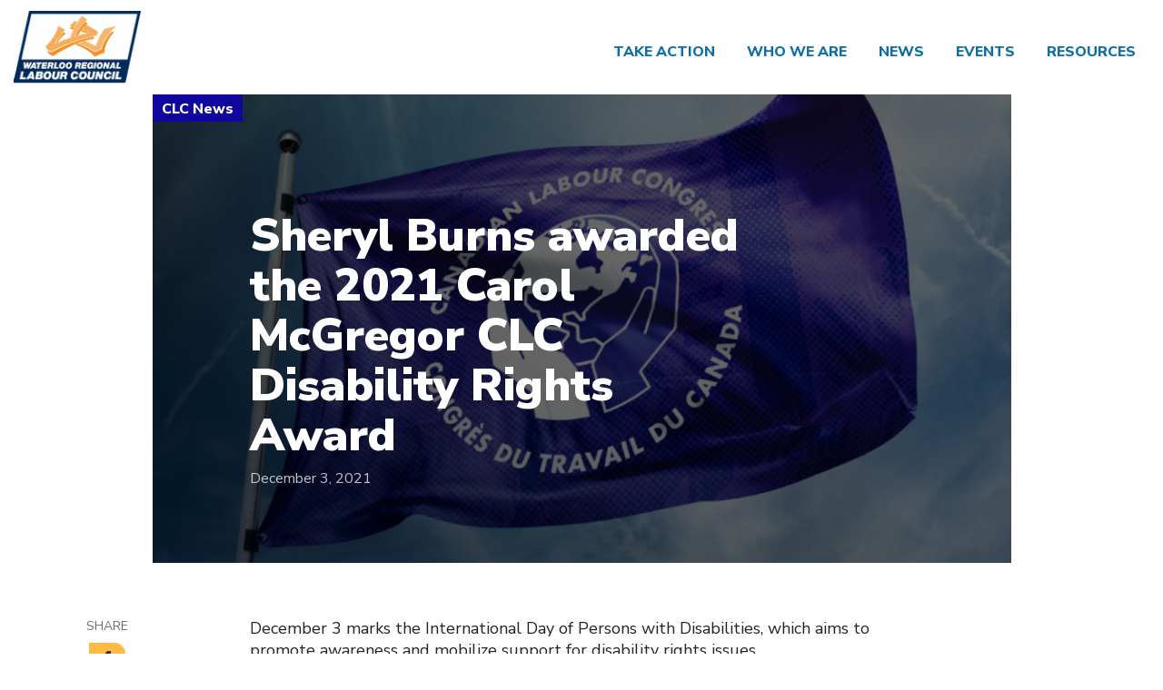

--- FILE ---
content_type: text/html; charset=UTF-8
request_url: https://waterloolabour.ca/clc-news/?id=14507
body_size: 11503
content:
<!doctype html>
<html>
<head>
  <meta charset="utf-8">
  <meta name="viewport" content="width=device-width, initial-scale=1, shrink-to-fit=no">

  
    <link rel="stylesheet" href="https://stackpath.bootstrapcdn.com/bootstrap/4.1.3/css/bootstrap.min.css" integrity="sha384-MCw98/SFnGE8fJT3GXwEOngsV7Zt27NXFoaoApmYm81iuXoPkFOJwJ8ERdknLPMO" crossorigin="anonymous">
  <link rel="stylesheet" href="https://use.fontawesome.com/releases/v5.7.0/css/all.css" integrity="sha384-lZN37f5QGtY3VHgisS14W3ExzMWZxybE1SJSEsQp9S+oqd12jhcu+A56Ebc1zFSJ" crossorigin="anonymous">

  <!-- favicon -->
    <link rel="icon" type="image/png" sizes="32x32" href="">
  <link rel="icon" type="image/png" sizes="16x16" href="">

  <link rel="preconnect" href="https://fonts.googleapis.com">
  <link rel="preconnect" href="https://fonts.gstatic.com" crossorigin>
  <link href="https://fonts.googleapis.com/css2?family=Nunito+Sans:wght@400;700;800;900&display=swap" rel="stylesheet">
  
  
        <title>Sheryl Burns awarded the 2021 Carol McGregor CLC Disability Rights Award</title>
      <link rel="canonical" href="https://waterloolabour.ca/clc-news/?id=14507">
      <meta name="description" content="December 3 marks the International Day of Persons with Disabilities, which aims to promote awareness and mobilize support for disability rights issues. On this day, the Canadian Labour Congress recognizes a union member with an award for their disability rights activism. The award is named in honour of Carol McGregor, an outstanding disability rights activist, member of BCGEU/NUPGE and the CLC Disability Rights Working Group, who was much loved by all those who worked with her. Carol passed away in 2006. On the tenth anniversary of this award, the Canadian Labour Congress is pleased to announce Sheryl Burns as the&#8230;" />
      <meta property="og:locale" content="en_US">
      <meta property="og:type" content="article">
      <meta property="og:title" content="Sheryl Burns awarded the 2021 Carol McGregor CLC Disability Rights Award">
      <meta property="og:description" content="December 3 marks the International Day of Persons with Disabilities, which aims to promote awareness and mobilize support for disability rights issues. On this day, the Canadian Labour Congress recognizes a union member with an award for their disability rights activism. The award is named in honour of Carol McGregor, an outstanding disability rights activist, member of BCGEU/NUPGE and the CLC Disability Rights Working Group, who was much loved by all those who worked with her. Carol passed away in 2006. On the tenth anniversary of this award, the Canadian Labour Congress is pleased to announce Sheryl Burns as the&#8230;">
      <meta property="og:url" content="https://waterloolabour.ca/clc-news/?id=14507">
      <meta property="og:site_name" content="Waterloo Region Labour Council">
      <meta property="og:updated_time" content="2024-03-27T13:25:30">
      <meta property="og:image" content="https://canadianlabour.ca/wp-content/uploads/2023/09/clc-flag-1024x702-1-985x675.png">
      <meta name="twitter:card" content="summary_large_image">
      <meta name="twitter:description" content="December 3 marks the International Day of Persons with Disabilities, which aims to promote awareness and mobilize support for disability rights issues. On this day, the Canadian Labour Congress recognizes a union member with an award for their disability rights activism. The award is named in honour of Carol McGregor, an outstanding disability rights activist, member of BCGEU/NUPGE and the CLC Disability Rights Working Group, who was much loved by all those who worked with her. Carol passed away in 2006. On the tenth anniversary of this award, the Canadian Labour Congress is pleased to announce Sheryl Burns as the&#8230;">
      <meta name="twitter:title" content="Sheryl Burns awarded the 2021 Carol McGregor CLC Disability Rights Award">
      <meta name="twitter:image" content="https://canadianlabour.ca/wp-content/uploads/2023/09/clc-flag-1024x702-1-985x675.png">
      <script type="application/ld+json">{  
      "@context":"https://schema.org",
      "@graph":[
        {
          "@type":"WebSite",
          "@id":"https://waterloolabour.ca/#website",
          "url":"https://waterloolabour.ca",
          "name":"Waterloo Region Labour Council"
        },
        {
          "@type":"ImageObject",
          "@id":"https://waterloolabour.ca/clc-news/?id=14507/#primaryimage",
          "url":"https://canadianlabour.ca/wp-content/uploads/2023/09/clc-flag-1024x702-1-985x675.png"
        },
        {
          "@type":"WebPage",
          "@id":"https://waterloolabour.ca/clc-news/?id=14507/#webpage",
          "url":"https://waterloolabour.ca/clc-news/?id=14507/",
          "inLanguage":"en-US",
          "name":"https://waterloolabour.ca/clc-news/?id=14507 - Waterloo Region Labour Council",
          "isPartOf":{
            "@id":"https://waterloolabour.ca/#website"
          },
          "primaryImageOfPage":{
            "@id":"https://waterloolabour.ca/clc-news/?id=14507/#primaryimage"
          },
          "datePublished":"2021-12-03T04:59:59",
          "dateModified":"2024-03-27T13:25:30"
        }
      ]
      }</script>
    
  <meta name='robots' content='index, follow, max-image-preview:large, max-snippet:-1, max-video-preview:-1' />
	<style>img:is([sizes="auto" i], [sizes^="auto," i]) { contain-intrinsic-size: 3000px 1500px }</style>
	<link rel="alternate" hreflang="en" href="https://waterloolabour.ca/clc-news/" />
<link rel="alternate" hreflang="x-default" href="https://waterloolabour.ca/clc-news/" />
    <script src="https://kit.fontawesome.com/c33a9be661.js" crossorigin="anonymous"></script>
    <link rel='dns-prefetch' href='//www.googletagmanager.com' />
<script type="text/javascript">
/* <![CDATA[ */
window._wpemojiSettings = {"baseUrl":"https:\/\/s.w.org\/images\/core\/emoji\/16.0.1\/72x72\/","ext":".png","svgUrl":"https:\/\/s.w.org\/images\/core\/emoji\/16.0.1\/svg\/","svgExt":".svg","source":{"concatemoji":"https:\/\/waterloolabour.ca\/wp-includes\/js\/wp-emoji-release.min.js?ver=6.8.3"}};
/*! This file is auto-generated */
!function(s,n){var o,i,e;function c(e){try{var t={supportTests:e,timestamp:(new Date).valueOf()};sessionStorage.setItem(o,JSON.stringify(t))}catch(e){}}function p(e,t,n){e.clearRect(0,0,e.canvas.width,e.canvas.height),e.fillText(t,0,0);var t=new Uint32Array(e.getImageData(0,0,e.canvas.width,e.canvas.height).data),a=(e.clearRect(0,0,e.canvas.width,e.canvas.height),e.fillText(n,0,0),new Uint32Array(e.getImageData(0,0,e.canvas.width,e.canvas.height).data));return t.every(function(e,t){return e===a[t]})}function u(e,t){e.clearRect(0,0,e.canvas.width,e.canvas.height),e.fillText(t,0,0);for(var n=e.getImageData(16,16,1,1),a=0;a<n.data.length;a++)if(0!==n.data[a])return!1;return!0}function f(e,t,n,a){switch(t){case"flag":return n(e,"\ud83c\udff3\ufe0f\u200d\u26a7\ufe0f","\ud83c\udff3\ufe0f\u200b\u26a7\ufe0f")?!1:!n(e,"\ud83c\udde8\ud83c\uddf6","\ud83c\udde8\u200b\ud83c\uddf6")&&!n(e,"\ud83c\udff4\udb40\udc67\udb40\udc62\udb40\udc65\udb40\udc6e\udb40\udc67\udb40\udc7f","\ud83c\udff4\u200b\udb40\udc67\u200b\udb40\udc62\u200b\udb40\udc65\u200b\udb40\udc6e\u200b\udb40\udc67\u200b\udb40\udc7f");case"emoji":return!a(e,"\ud83e\udedf")}return!1}function g(e,t,n,a){var r="undefined"!=typeof WorkerGlobalScope&&self instanceof WorkerGlobalScope?new OffscreenCanvas(300,150):s.createElement("canvas"),o=r.getContext("2d",{willReadFrequently:!0}),i=(o.textBaseline="top",o.font="600 32px Arial",{});return e.forEach(function(e){i[e]=t(o,e,n,a)}),i}function t(e){var t=s.createElement("script");t.src=e,t.defer=!0,s.head.appendChild(t)}"undefined"!=typeof Promise&&(o="wpEmojiSettingsSupports",i=["flag","emoji"],n.supports={everything:!0,everythingExceptFlag:!0},e=new Promise(function(e){s.addEventListener("DOMContentLoaded",e,{once:!0})}),new Promise(function(t){var n=function(){try{var e=JSON.parse(sessionStorage.getItem(o));if("object"==typeof e&&"number"==typeof e.timestamp&&(new Date).valueOf()<e.timestamp+604800&&"object"==typeof e.supportTests)return e.supportTests}catch(e){}return null}();if(!n){if("undefined"!=typeof Worker&&"undefined"!=typeof OffscreenCanvas&&"undefined"!=typeof URL&&URL.createObjectURL&&"undefined"!=typeof Blob)try{var e="postMessage("+g.toString()+"("+[JSON.stringify(i),f.toString(),p.toString(),u.toString()].join(",")+"));",a=new Blob([e],{type:"text/javascript"}),r=new Worker(URL.createObjectURL(a),{name:"wpTestEmojiSupports"});return void(r.onmessage=function(e){c(n=e.data),r.terminate(),t(n)})}catch(e){}c(n=g(i,f,p,u))}t(n)}).then(function(e){for(var t in e)n.supports[t]=e[t],n.supports.everything=n.supports.everything&&n.supports[t],"flag"!==t&&(n.supports.everythingExceptFlag=n.supports.everythingExceptFlag&&n.supports[t]);n.supports.everythingExceptFlag=n.supports.everythingExceptFlag&&!n.supports.flag,n.DOMReady=!1,n.readyCallback=function(){n.DOMReady=!0}}).then(function(){return e}).then(function(){var e;n.supports.everything||(n.readyCallback(),(e=n.source||{}).concatemoji?t(e.concatemoji):e.wpemoji&&e.twemoji&&(t(e.twemoji),t(e.wpemoji)))}))}((window,document),window._wpemojiSettings);
/* ]]> */
</script>
<style id='wp-emoji-styles-inline-css' type='text/css'>

	img.wp-smiley, img.emoji {
		display: inline !important;
		border: none !important;
		box-shadow: none !important;
		height: 1em !important;
		width: 1em !important;
		margin: 0 0.07em !important;
		vertical-align: -0.1em !important;
		background: none !important;
		padding: 0 !important;
	}
</style>
<link rel='stylesheet' id='wp-block-library-css' href='https://waterloolabour.ca/wp-includes/css/dist/block-library/style.min.css?ver=6.8.3' type='text/css' media='all' />
<style id='wp-block-library-theme-inline-css' type='text/css'>
.wp-block-audio :where(figcaption){color:#555;font-size:13px;text-align:center}.is-dark-theme .wp-block-audio :where(figcaption){color:#ffffffa6}.wp-block-audio{margin:0 0 1em}.wp-block-code{border:1px solid #ccc;border-radius:4px;font-family:Menlo,Consolas,monaco,monospace;padding:.8em 1em}.wp-block-embed :where(figcaption){color:#555;font-size:13px;text-align:center}.is-dark-theme .wp-block-embed :where(figcaption){color:#ffffffa6}.wp-block-embed{margin:0 0 1em}.blocks-gallery-caption{color:#555;font-size:13px;text-align:center}.is-dark-theme .blocks-gallery-caption{color:#ffffffa6}:root :where(.wp-block-image figcaption){color:#555;font-size:13px;text-align:center}.is-dark-theme :root :where(.wp-block-image figcaption){color:#ffffffa6}.wp-block-image{margin:0 0 1em}.wp-block-pullquote{border-bottom:4px solid;border-top:4px solid;color:currentColor;margin-bottom:1.75em}.wp-block-pullquote cite,.wp-block-pullquote footer,.wp-block-pullquote__citation{color:currentColor;font-size:.8125em;font-style:normal;text-transform:uppercase}.wp-block-quote{border-left:.25em solid;margin:0 0 1.75em;padding-left:1em}.wp-block-quote cite,.wp-block-quote footer{color:currentColor;font-size:.8125em;font-style:normal;position:relative}.wp-block-quote:where(.has-text-align-right){border-left:none;border-right:.25em solid;padding-left:0;padding-right:1em}.wp-block-quote:where(.has-text-align-center){border:none;padding-left:0}.wp-block-quote.is-large,.wp-block-quote.is-style-large,.wp-block-quote:where(.is-style-plain){border:none}.wp-block-search .wp-block-search__label{font-weight:700}.wp-block-search__button{border:1px solid #ccc;padding:.375em .625em}:where(.wp-block-group.has-background){padding:1.25em 2.375em}.wp-block-separator.has-css-opacity{opacity:.4}.wp-block-separator{border:none;border-bottom:2px solid;margin-left:auto;margin-right:auto}.wp-block-separator.has-alpha-channel-opacity{opacity:1}.wp-block-separator:not(.is-style-wide):not(.is-style-dots){width:100px}.wp-block-separator.has-background:not(.is-style-dots){border-bottom:none;height:1px}.wp-block-separator.has-background:not(.is-style-wide):not(.is-style-dots){height:2px}.wp-block-table{margin:0 0 1em}.wp-block-table td,.wp-block-table th{word-break:normal}.wp-block-table :where(figcaption){color:#555;font-size:13px;text-align:center}.is-dark-theme .wp-block-table :where(figcaption){color:#ffffffa6}.wp-block-video :where(figcaption){color:#555;font-size:13px;text-align:center}.is-dark-theme .wp-block-video :where(figcaption){color:#ffffffa6}.wp-block-video{margin:0 0 1em}:root :where(.wp-block-template-part.has-background){margin-bottom:0;margin-top:0;padding:1.25em 2.375em}
</style>
<style id='classic-theme-styles-inline-css' type='text/css'>
/*! This file is auto-generated */
.wp-block-button__link{color:#fff;background-color:#32373c;border-radius:9999px;box-shadow:none;text-decoration:none;padding:calc(.667em + 2px) calc(1.333em + 2px);font-size:1.125em}.wp-block-file__button{background:#32373c;color:#fff;text-decoration:none}
</style>
<style id='filebird-block-filebird-gallery-style-inline-css' type='text/css'>
ul.filebird-block-filebird-gallery{margin:auto!important;padding:0!important;width:100%}ul.filebird-block-filebird-gallery.layout-grid{display:grid;grid-gap:20px;align-items:stretch;grid-template-columns:repeat(var(--columns),1fr);justify-items:stretch}ul.filebird-block-filebird-gallery.layout-grid li img{border:1px solid #ccc;box-shadow:2px 2px 6px 0 rgba(0,0,0,.3);height:100%;max-width:100%;-o-object-fit:cover;object-fit:cover;width:100%}ul.filebird-block-filebird-gallery.layout-masonry{-moz-column-count:var(--columns);-moz-column-gap:var(--space);column-gap:var(--space);-moz-column-width:var(--min-width);columns:var(--min-width) var(--columns);display:block;overflow:auto}ul.filebird-block-filebird-gallery.layout-masonry li{margin-bottom:var(--space)}ul.filebird-block-filebird-gallery li{list-style:none}ul.filebird-block-filebird-gallery li figure{height:100%;margin:0;padding:0;position:relative;width:100%}ul.filebird-block-filebird-gallery li figure figcaption{background:linear-gradient(0deg,rgba(0,0,0,.7),rgba(0,0,0,.3) 70%,transparent);bottom:0;box-sizing:border-box;color:#fff;font-size:.8em;margin:0;max-height:100%;overflow:auto;padding:3em .77em .7em;position:absolute;text-align:center;width:100%;z-index:2}ul.filebird-block-filebird-gallery li figure figcaption a{color:inherit}

</style>
<style id='global-styles-inline-css' type='text/css'>
:root{--wp--preset--aspect-ratio--square: 1;--wp--preset--aspect-ratio--4-3: 4/3;--wp--preset--aspect-ratio--3-4: 3/4;--wp--preset--aspect-ratio--3-2: 3/2;--wp--preset--aspect-ratio--2-3: 2/3;--wp--preset--aspect-ratio--16-9: 16/9;--wp--preset--aspect-ratio--9-16: 9/16;--wp--preset--color--black: #000000;--wp--preset--color--cyan-bluish-gray: #abb8c3;--wp--preset--color--white: #ffffff;--wp--preset--color--pale-pink: #f78da7;--wp--preset--color--vivid-red: #cf2e2e;--wp--preset--color--luminous-vivid-orange: #ff6900;--wp--preset--color--luminous-vivid-amber: #fcb900;--wp--preset--color--light-green-cyan: #7bdcb5;--wp--preset--color--vivid-green-cyan: #00d084;--wp--preset--color--pale-cyan-blue: #8ed1fc;--wp--preset--color--vivid-cyan-blue: #0693e3;--wp--preset--color--vivid-purple: #9b51e0;--wp--preset--gradient--vivid-cyan-blue-to-vivid-purple: linear-gradient(135deg,rgba(6,147,227,1) 0%,rgb(155,81,224) 100%);--wp--preset--gradient--light-green-cyan-to-vivid-green-cyan: linear-gradient(135deg,rgb(122,220,180) 0%,rgb(0,208,130) 100%);--wp--preset--gradient--luminous-vivid-amber-to-luminous-vivid-orange: linear-gradient(135deg,rgba(252,185,0,1) 0%,rgba(255,105,0,1) 100%);--wp--preset--gradient--luminous-vivid-orange-to-vivid-red: linear-gradient(135deg,rgba(255,105,0,1) 0%,rgb(207,46,46) 100%);--wp--preset--gradient--very-light-gray-to-cyan-bluish-gray: linear-gradient(135deg,rgb(238,238,238) 0%,rgb(169,184,195) 100%);--wp--preset--gradient--cool-to-warm-spectrum: linear-gradient(135deg,rgb(74,234,220) 0%,rgb(151,120,209) 20%,rgb(207,42,186) 40%,rgb(238,44,130) 60%,rgb(251,105,98) 80%,rgb(254,248,76) 100%);--wp--preset--gradient--blush-light-purple: linear-gradient(135deg,rgb(255,206,236) 0%,rgb(152,150,240) 100%);--wp--preset--gradient--blush-bordeaux: linear-gradient(135deg,rgb(254,205,165) 0%,rgb(254,45,45) 50%,rgb(107,0,62) 100%);--wp--preset--gradient--luminous-dusk: linear-gradient(135deg,rgb(255,203,112) 0%,rgb(199,81,192) 50%,rgb(65,88,208) 100%);--wp--preset--gradient--pale-ocean: linear-gradient(135deg,rgb(255,245,203) 0%,rgb(182,227,212) 50%,rgb(51,167,181) 100%);--wp--preset--gradient--electric-grass: linear-gradient(135deg,rgb(202,248,128) 0%,rgb(113,206,126) 100%);--wp--preset--gradient--midnight: linear-gradient(135deg,rgb(2,3,129) 0%,rgb(40,116,252) 100%);--wp--preset--font-size--small: 13px;--wp--preset--font-size--medium: 20px;--wp--preset--font-size--large: 36px;--wp--preset--font-size--x-large: 42px;--wp--preset--spacing--20: 0.44rem;--wp--preset--spacing--30: 0.67rem;--wp--preset--spacing--40: 1rem;--wp--preset--spacing--50: 1.5rem;--wp--preset--spacing--60: 2.25rem;--wp--preset--spacing--70: 3.38rem;--wp--preset--spacing--80: 5.06rem;--wp--preset--shadow--natural: 6px 6px 9px rgba(0, 0, 0, 0.2);--wp--preset--shadow--deep: 12px 12px 50px rgba(0, 0, 0, 0.4);--wp--preset--shadow--sharp: 6px 6px 0px rgba(0, 0, 0, 0.2);--wp--preset--shadow--outlined: 6px 6px 0px -3px rgba(255, 255, 255, 1), 6px 6px rgba(0, 0, 0, 1);--wp--preset--shadow--crisp: 6px 6px 0px rgba(0, 0, 0, 1);}:where(.is-layout-flex){gap: 0.5em;}:where(.is-layout-grid){gap: 0.5em;}body .is-layout-flex{display: flex;}.is-layout-flex{flex-wrap: wrap;align-items: center;}.is-layout-flex > :is(*, div){margin: 0;}body .is-layout-grid{display: grid;}.is-layout-grid > :is(*, div){margin: 0;}:where(.wp-block-columns.is-layout-flex){gap: 2em;}:where(.wp-block-columns.is-layout-grid){gap: 2em;}:where(.wp-block-post-template.is-layout-flex){gap: 1.25em;}:where(.wp-block-post-template.is-layout-grid){gap: 1.25em;}.has-black-color{color: var(--wp--preset--color--black) !important;}.has-cyan-bluish-gray-color{color: var(--wp--preset--color--cyan-bluish-gray) !important;}.has-white-color{color: var(--wp--preset--color--white) !important;}.has-pale-pink-color{color: var(--wp--preset--color--pale-pink) !important;}.has-vivid-red-color{color: var(--wp--preset--color--vivid-red) !important;}.has-luminous-vivid-orange-color{color: var(--wp--preset--color--luminous-vivid-orange) !important;}.has-luminous-vivid-amber-color{color: var(--wp--preset--color--luminous-vivid-amber) !important;}.has-light-green-cyan-color{color: var(--wp--preset--color--light-green-cyan) !important;}.has-vivid-green-cyan-color{color: var(--wp--preset--color--vivid-green-cyan) !important;}.has-pale-cyan-blue-color{color: var(--wp--preset--color--pale-cyan-blue) !important;}.has-vivid-cyan-blue-color{color: var(--wp--preset--color--vivid-cyan-blue) !important;}.has-vivid-purple-color{color: var(--wp--preset--color--vivid-purple) !important;}.has-black-background-color{background-color: var(--wp--preset--color--black) !important;}.has-cyan-bluish-gray-background-color{background-color: var(--wp--preset--color--cyan-bluish-gray) !important;}.has-white-background-color{background-color: var(--wp--preset--color--white) !important;}.has-pale-pink-background-color{background-color: var(--wp--preset--color--pale-pink) !important;}.has-vivid-red-background-color{background-color: var(--wp--preset--color--vivid-red) !important;}.has-luminous-vivid-orange-background-color{background-color: var(--wp--preset--color--luminous-vivid-orange) !important;}.has-luminous-vivid-amber-background-color{background-color: var(--wp--preset--color--luminous-vivid-amber) !important;}.has-light-green-cyan-background-color{background-color: var(--wp--preset--color--light-green-cyan) !important;}.has-vivid-green-cyan-background-color{background-color: var(--wp--preset--color--vivid-green-cyan) !important;}.has-pale-cyan-blue-background-color{background-color: var(--wp--preset--color--pale-cyan-blue) !important;}.has-vivid-cyan-blue-background-color{background-color: var(--wp--preset--color--vivid-cyan-blue) !important;}.has-vivid-purple-background-color{background-color: var(--wp--preset--color--vivid-purple) !important;}.has-black-border-color{border-color: var(--wp--preset--color--black) !important;}.has-cyan-bluish-gray-border-color{border-color: var(--wp--preset--color--cyan-bluish-gray) !important;}.has-white-border-color{border-color: var(--wp--preset--color--white) !important;}.has-pale-pink-border-color{border-color: var(--wp--preset--color--pale-pink) !important;}.has-vivid-red-border-color{border-color: var(--wp--preset--color--vivid-red) !important;}.has-luminous-vivid-orange-border-color{border-color: var(--wp--preset--color--luminous-vivid-orange) !important;}.has-luminous-vivid-amber-border-color{border-color: var(--wp--preset--color--luminous-vivid-amber) !important;}.has-light-green-cyan-border-color{border-color: var(--wp--preset--color--light-green-cyan) !important;}.has-vivid-green-cyan-border-color{border-color: var(--wp--preset--color--vivid-green-cyan) !important;}.has-pale-cyan-blue-border-color{border-color: var(--wp--preset--color--pale-cyan-blue) !important;}.has-vivid-cyan-blue-border-color{border-color: var(--wp--preset--color--vivid-cyan-blue) !important;}.has-vivid-purple-border-color{border-color: var(--wp--preset--color--vivid-purple) !important;}.has-vivid-cyan-blue-to-vivid-purple-gradient-background{background: var(--wp--preset--gradient--vivid-cyan-blue-to-vivid-purple) !important;}.has-light-green-cyan-to-vivid-green-cyan-gradient-background{background: var(--wp--preset--gradient--light-green-cyan-to-vivid-green-cyan) !important;}.has-luminous-vivid-amber-to-luminous-vivid-orange-gradient-background{background: var(--wp--preset--gradient--luminous-vivid-amber-to-luminous-vivid-orange) !important;}.has-luminous-vivid-orange-to-vivid-red-gradient-background{background: var(--wp--preset--gradient--luminous-vivid-orange-to-vivid-red) !important;}.has-very-light-gray-to-cyan-bluish-gray-gradient-background{background: var(--wp--preset--gradient--very-light-gray-to-cyan-bluish-gray) !important;}.has-cool-to-warm-spectrum-gradient-background{background: var(--wp--preset--gradient--cool-to-warm-spectrum) !important;}.has-blush-light-purple-gradient-background{background: var(--wp--preset--gradient--blush-light-purple) !important;}.has-blush-bordeaux-gradient-background{background: var(--wp--preset--gradient--blush-bordeaux) !important;}.has-luminous-dusk-gradient-background{background: var(--wp--preset--gradient--luminous-dusk) !important;}.has-pale-ocean-gradient-background{background: var(--wp--preset--gradient--pale-ocean) !important;}.has-electric-grass-gradient-background{background: var(--wp--preset--gradient--electric-grass) !important;}.has-midnight-gradient-background{background: var(--wp--preset--gradient--midnight) !important;}.has-small-font-size{font-size: var(--wp--preset--font-size--small) !important;}.has-medium-font-size{font-size: var(--wp--preset--font-size--medium) !important;}.has-large-font-size{font-size: var(--wp--preset--font-size--large) !important;}.has-x-large-font-size{font-size: var(--wp--preset--font-size--x-large) !important;}
:where(.wp-block-post-template.is-layout-flex){gap: 1.25em;}:where(.wp-block-post-template.is-layout-grid){gap: 1.25em;}
:where(.wp-block-columns.is-layout-flex){gap: 2em;}:where(.wp-block-columns.is-layout-grid){gap: 2em;}
:root :where(.wp-block-pullquote){font-size: 1.5em;line-height: 1.6;}
</style>
<link rel='stylesheet' id='wpml-blocks-css' href='https://waterloolabour.ca/wp-content/plugins/sitepress-multilingual-cms/dist/css/blocks/styles.css?ver=4.6.10' type='text/css' media='all' />
<link rel='stylesheet' id='parent-style-css' href='https://waterloolabour.ca/wp-content/themes/canadian-labour-congress/assets/css/style.css?ver=2.1.3.59' type='text/css' media='all' />
<link rel='stylesheet' id='child-style-css' href='https://waterloolabour.ca/wp-content/themes/clc-union/assets/css/theme.css?ver=1.0.15' type='text/css' media='all' />
<link rel='stylesheet' id='clc-css' href='https://waterloolabour.ca/wp-content/themes/canadian-labour-congress/assets/css/style.css?ver=1.0.15' type='text/css' media='all' />
<script type="text/javascript" src="https://waterloolabour.ca/wp-includes/js/jquery/jquery.min.js?ver=3.7.1" id="jquery-core-js"></script>
<script type="text/javascript" src="https://waterloolabour.ca/wp-includes/js/jquery/jquery-migrate.min.js?ver=3.4.1" id="jquery-migrate-js"></script>
<link rel="https://api.w.org/" href="https://waterloolabour.ca/wp-json/" /><link rel="alternate" title="JSON" type="application/json" href="https://waterloolabour.ca/wp-json/wp/v2/pages/140" /><link rel="EditURI" type="application/rsd+xml" title="RSD" href="https://waterloolabour.ca/xmlrpc.php?rsd" />
<link rel='shortlink' href='https://waterloolabour.ca/?p=140' />
<link rel="alternate" title="oEmbed (JSON)" type="application/json+oembed" href="https://waterloolabour.ca/wp-json/oembed/1.0/embed?url=https%3A%2F%2Fwaterloolabour.ca%2Fclc-news%2F" />
<link rel="alternate" title="oEmbed (XML)" type="text/xml+oembed" href="https://waterloolabour.ca/wp-json/oembed/1.0/embed?url=https%3A%2F%2Fwaterloolabour.ca%2Fclc-news%2F&#038;format=xml" />
<meta name="generator" content="WPML ver:4.6.10 stt:1;" />
<meta name="generator" content="Site Kit by Google 1.164.0" /><link rel="icon" href="https://waterloolabour.ca/wp-content/uploads/sites/36/2022/03/cropped-WhWVjtRg-32x32.png" sizes="32x32" />
<link rel="icon" href="https://waterloolabour.ca/wp-content/uploads/sites/36/2022/03/cropped-WhWVjtRg-192x192.png" sizes="192x192" />
<link rel="apple-touch-icon" href="https://waterloolabour.ca/wp-content/uploads/sites/36/2022/03/cropped-WhWVjtRg-180x180.png" />
<meta name="msapplication-TileImage" content="https://waterloolabour.ca/wp-content/uploads/sites/36/2022/03/cropped-WhWVjtRg-270x270.png" />

</head>


<body class="wp-singular page-template page-template-page-clc-news page-template-page-clc-news-php page page-id-140 wp-embed-responsive wp-theme-canadian-labour-congress wp-child-theme-clc-union clc-union theme-option-layout-1 ">

  
<header class="clc-union__header">

<nav class="clc-union__navbar navbar navbar-expand-lg">
  <div class="clc-union__header-top">
    <a class="clc-union-header__logo" href="https://waterloolabour.ca"><img src="https://waterloolabour.ca/wp-content/uploads/sites/36/2021/11/wrlcLOGO1.png" alt="Waterloo Region Labour Council Logo"/> </a>
    <button class="navbar-toggler clc-header__left d-block d-lg-none collapsed" type="button" data-toggle="collapse" data-target="#navbarMain" aria-controls="navbarMain" aria-expanded="false" aria-label="Toggle navigation">
      <span class="navbar-toggler-icon"><i class="fas fa-bars"></i><i class="fas fa-times"></i></span>
    </button>
  </div>

  <div class="collapse navbar-collapse navbar-menu union-navbar-menu" id="navbarMain">
    <div class="union-navbar-inner-container">
      <ul id="menu-menu-1" class="union-menu"><li id="menu-item-161" class="menu-item menu-item-type-post_type menu-item-object-page menu-item-161"><a href="https://waterloolabour.ca/take-action/">Take Action</a></li>
<li id="menu-item-163" class="menu-item menu-item-type-post_type menu-item-object-page menu-item-163"><a href="https://waterloolabour.ca/who-we-are/">Who We Are</a></li>
<li id="menu-item-159" class="menu-item menu-item-type-post_type menu-item-object-page menu-item-159"><a href="https://waterloolabour.ca/news/">News</a></li>
<li id="menu-item-158" class="menu-item menu-item-type-post_type menu-item-object-page menu-item-158"><a href="https://waterloolabour.ca/events/">Events</a></li>
<li id="menu-item-160" class="menu-item menu-item-type-post_type menu-item-object-page menu-item-160"><a href="https://waterloolabour.ca/resources/">Resources</a></li>
</ul>            <div class="clc-union__header-footer">
        <a href="tel:  ">  </a>
        <p>
          50 Sportsworld Crossing Road #220          <br>Kitchener, Ontario, N2P 0A4        </p>
        <div class="d-flex">
        <a href="https://www.facebook.com/wrlabour" class="clc-nav__social" target="_blank" aria-label="Facebook"><i class="fab fa-facebook-f"></i></a>            <a href="https://twitter.com/wrlabourcouncil" class="clc-nav__social" target="_blank" aria-label="Twitter"><i class="fab fa-twitter"></i></a>                      </div>
      </div> 
    </div>
 
  </div>

</nav>

</header>

    <article class="action-layout action-layout--wide action-layout--article article--layout-2">
      <div class="clc-section">
        <div class="clc-content pb-0">
          <div id="singlePageHeader" class="single-header main-banner--dark">
            <div class="container-lg position-relative">
              <div class="row justify-content-center">
                <div class="single-header__content single-header__content--clc-news col-lg-10">
                  <div class="single-header__image">
                                        <img src="https://canadianlabour.ca/wp-content/uploads/2023/09/clc-flag-1024x702-1-985x675.png" alt="">
                                      </div>
                                  </div>

                <div class="col-lg-8 single-header__text">
                  <h1 class="single-header__title">Sheryl Burns awarded the 2021 Carol McGregor CLC Disability Rights Award</h1>
                  <div class="clc-date">
                    December 3, 2021                  </div>
                </div>
              </div>
            </div>

          </div>

          <div class="container pb-4">
            <div class="row">
              <div class="single__social col-lg-1 order-2 order-lg-1">
                                    <span>Share</span>
                                    <a href="https://www.facebook.com/sharer/sharer.php?u=https://waterloolabour.ca/clc-news/?id=14507" class="clc-nav__social" target="_blank"><i class="fab fa-facebook-f"></i></a>
                  <a href="https://twitter.com/intent/tweet?text=Sheryl+Burns+awarded+the+2021+Carol+McGregor+CLC+Disability+Rights+Award : https://waterloolabour.ca/clc-news/?id=14507" class="clc-nav__social" target="_blank"><i class="fab fa-twitter"></i></a>
                  <a href="mailto:?subject=CLC News&body=CLC News%0Dhttps://waterloolabour.ca/clc-news/?id=14507" class="clc-nav__social" target="_blank"><i class="far fa-envelope"></i></a>
              </div>
              <div class="col-lg-8 offset-lg-1 order-lg-2 clc-content-style">
                                <p>December 3 marks the International Day of Persons with Disabilities, which aims to promote awareness and mobilize support for disability rights issues.</p>
<p>On this day, the Canadian Labour Congress recognizes a union member with an award for their disability rights activism. The award is named in honour of Carol McGregor, an outstanding disability rights activist, member of BCGEU/NUPGE and the CLC Disability Rights Working Group, who was much loved by all those who worked with her. Carol passed away in 2006.</p>
<p><strong>On the tenth anniversary of this award, the Canadian Labour Congress is pleased to announce Sheryl Burns as the 2021 recipient of the Carol McGregor CLC Disability Rights Award.</strong></p>
<p>Sheryl became a union activist and CUPE member in 2005, working in Vancouver’s women’s shelters and as a legal advocate supporting survivors of abuse, including women with disabilities. She is now the President of CUPE Local 1936, representing social service workers throughout British Columbia’s Lower Mainland. In this role, she provides fierce advocacy to ensure the duty to accommodate is enforced for members who are permanently or temporarily disabled.</p>
<p>She is recognized for her outstanding leadership for persons with disabilities in Canada’s labour movement and tireless advocacy in the community. This includes fighting for and winning accommodations for workers, crucially preventing job loss, ensuring job gain, and significantly improving working conditions for workers with disabilities. Most recently, Sheryl led important work to ensure accommodations for workers struggling with mental health issues during the COVID-19 pandemic.</p>
<p>Sheryl has spoken on various panels and delivered numerous workshops on disability rights and decent work for people with disabilities and has pushed for important changes within CUPE and the broader labour movement, including improved accessibility provisions and increased representation of members with disabilities in leadership positions.</p>
<p>In the community, Sheryl holds a position on the Executive Board for Disability Alliance British Columbia and was previously a member of the City of Vancouver Persons with Disabilities Advisory Committee. In these roles she worked on campaigns for improvements to emergency preparedness for persons with disabilities, a strengthened Guide and Assistance Dog Act, a push for more accessible transportation, and improvements to income assistance and housing for persons with disabilities, among other issues.</p>
<p>Sheryl is a General Vice-President on the CUPE BC Executive Board, has been the co-chair of the CUPE BC Persons with Disabilities Committee, and currently sits on the Executive Council of the BC Federation of Labour as the Persons with Disabilities Representative, a position she has held since 2014.</p>
<p>“Sheryl has been a powerful advocate for disability rights throughout her life, bringing her lived experience as a woman with a hearing disability to a multitude of spaces,” said nominators, Mark Hancock (National President, CUPE) and Charles Fleury (National Secretary-Treasurer, CUPE). “She has displayed incredible strength and courage in negotiating ableist barriers to achieve significant change and improvements for persons with disabilities in Canada.”</p>
<p>Congratulations, Sheryl!</p>
 
              </div>



            </div>
          </div>
        </div>


      </div>
    </article>

    
<div class="clc-section pb-4">
  <div class="container hide-lines-bottom">
    <div class="row justify-content-center">
      <div class="col-lg-12">
        <div class="row">
           
    
            <div class="col-md-6 col-lg-4">
              
    <article class="card clc-card clc-card--post is--mini h-100  clc-card--mini flex-row  flex-md-row  py-3 clc-card--horizontal pt-4 ">
              <div class="clc-card__image ">

                    <a href="/clc-news/?id=20637" aria-hidden="true" role="presentation">
             
                <img width="300" height="200" src="https://canadianlabour.ca/wp-content/uploads/2024/10/GettyImages-517952806-150x150.jpg" class="attachment-medium size-medium" alt="" loading="lazy">
                                    </a>
        </div>
            <div class="card-body clc-card__body d-flex w-100 flex-columnoverlay-parent">
        <div class="card-overflow-container" data-height="200" style="max-height: 200px;">
                                                      <h2 class="card-title">CLC&#8217;s response for the Canada Groceries and Essentials Benefit</h2>
                                <div class="clc-date--smaller clc-date ">January 27, 2026</div>
                                                          </div>
        
      </div>
      <a href="/clc-news/?id=20637" class="overlay-link"><div class="sr-only">Click to open the link</div></a>
    </article>


              </div>

           
    
            <div class="col-md-6 col-lg-4">
              
    <article class="card clc-card clc-card--post is--mini h-100  clc-card--mini flex-row  flex-md-row  py-3 clc-card--horizontal pt-4 ">
              <div class="clc-card__image ">

                    <a href="/clc-news/?id=20614" aria-hidden="true" role="presentation">
             
                <img width="300" height="200" src="https://canadianlabour.ca/wp-content/uploads/2023/09/clc-flag-1024x702-1-150x150.png" class="attachment-medium size-medium" alt="" loading="lazy">
                                    </a>
        </div>
            <div class="card-body clc-card__body d-flex w-100 flex-columnoverlay-parent">
        <div class="card-overflow-container" data-height="200" style="max-height: 200px;">
                                                      <h2 class="card-title">Statement – On the Canada–China Strategic Partnership</h2>
                                <div class="clc-date--smaller clc-date ">January 16, 2026</div>
                                                          </div>
        
      </div>
      <a href="/clc-news/?id=20614" class="overlay-link"><div class="sr-only">Click to open the link</div></a>
    </article>


              </div>

           
    
            <div class="col-md-6 col-lg-4">
              
    <article class="card clc-card clc-card--post is--mini h-100  clc-card--mini flex-row  flex-md-row  py-3 clc-card--horizontal pt-4 ">
              <div class="clc-card__image ">

                    <a href="/clc-news/?id=20603" aria-hidden="true" role="presentation">
             
                <img width="300" height="200" src="https://canadianlabour.ca/wp-content/uploads/2026/01/Image-3-150x150.jpg" class="attachment-medium size-medium" alt="" loading="lazy">
                                    </a>
        </div>
            <div class="card-body clc-card__body d-flex w-100 flex-columnoverlay-parent">
        <div class="card-overflow-container" data-height="200" style="max-height: 200px;">
                                                      <h2 class="card-title">Workers Must Come First in CUSMA — No Trade Deal at the Expense of Jobs, Industry, or Public Services</h2>
                                <div class="clc-date--smaller clc-date ">January 15, 2026</div>
                                                          </div>
        
      </div>
      <a href="/clc-news/?id=20603" class="overlay-link"><div class="sr-only">Click to open the link</div></a>
    </article>


              </div>

           
    
            <div class="col-md-6 col-lg-4">
              
    <article class="card clc-card clc-card--post is--mini h-100  clc-card--mini flex-row  flex-md-row  py-3 clc-card--horizontal pt-4 ">
              <div class="clc-card__image ">

                    <a href="/clc-news/?id=20574" aria-hidden="true" role="presentation">
             
                <img width="300" height="200" src="https://canadianlabour.ca/wp-content/uploads/2026/01/Edu_RetirementWebinar_Banner_v02-150x150.jpg" class="attachment-medium size-medium" alt="Older adult using a laptop at home" loading="lazy">
                                    </a>
        </div>
            <div class="card-body clc-card__body d-flex w-100 flex-columnoverlay-parent">
        <div class="card-overflow-container" data-height="200" style="max-height: 200px;">
                                                      <h2 class="card-title">Canadian Labour Congress Launches New Webinar Series: The Issues and You</h2>
                                <div class="clc-date--smaller clc-date ">January 9, 2026</div>
                                                          </div>
        
      </div>
      <a href="/clc-news/?id=20574" class="overlay-link"><div class="sr-only">Click to open the link</div></a>
    </article>


              </div>

           
    
            <div class="col-md-6 col-lg-4">
              
    <article class="card clc-card clc-card--post is--mini h-100  clc-card--mini flex-row  flex-md-row  py-3 clc-card--horizontal pt-4 ">
              <div class="clc-card__image ">

                    <a href="/clc-news/?id=20548" aria-hidden="true" role="presentation">
             
                <img width="300" height="200" src="https://canadianlabour.ca/wp-content/uploads/2026/01/flag-34776_1280-150x150.jpg" class="attachment-medium size-medium" alt="" loading="lazy">
                                    </a>
        </div>
            <div class="card-body clc-card__body d-flex w-100 flex-columnoverlay-parent">
        <div class="card-overflow-container" data-height="200" style="max-height: 200px;">
                                                      <h2 class="card-title">Canadian Labour Congress Joins International Labour Movement in Condemning U.S. Military Aggression and Violation of Venezuela’s Sovereignty</h2>
                                <div class="clc-date--smaller clc-date ">January 5, 2026</div>
                                                          </div>
        
      </div>
      <a href="/clc-news/?id=20548" class="overlay-link"><div class="sr-only">Click to open the link</div></a>
    </article>


              </div>

           
    
            <div class="col-md-6 col-lg-4">
              
    <article class="card clc-card clc-card--post is--mini h-100  clc-card--mini flex-row  flex-md-row  py-3 clc-card--horizontal pt-4 ">
              <div class="clc-card__image ">

                    <a href="/clc-news/?id=20520" aria-hidden="true" role="presentation">
             
                <img width="300" height="200" src="https://canadianlabour.ca/wp-content/uploads/2025/12/MigrantWorkersDay_1920x1080_EN-150x150.png" class="attachment-medium size-medium" alt="" loading="lazy">
                                    </a>
        </div>
            <div class="card-body clc-card__body d-flex w-100 flex-columnoverlay-parent">
        <div class="card-overflow-container" data-height="200" style="max-height: 200px;">
                                                      <h2 class="card-title">Migrant workers deserve equal rights and opportunities</h2>
                                <div class="clc-date--smaller clc-date ">December 18, 2025</div>
                                                          </div>
        
      </div>
      <a href="/clc-news/?id=20520" class="overlay-link"><div class="sr-only">Click to open the link</div></a>
    </article>


              </div>

           
    
            <div class="col-md-6 col-lg-4">
              
    <article class="card clc-card clc-card--post is--mini h-100  clc-card--mini flex-row  flex-md-row  py-3 clc-card--horizontal pt-4 ">
              <div class="clc-card__image ">

                    <a href="/clc-news/?id=20538" aria-hidden="true" role="presentation">
             
                <img width="300" height="200" src="https://canadianlabour.ca/wp-content/uploads/2025/12/2012-026-150x150.jpg" class="attachment-medium size-medium" alt="" loading="lazy">
                                    </a>
        </div>
            <div class="card-body clc-card__body d-flex w-100 flex-columnoverlay-parent">
        <div class="card-overflow-container" data-height="200" style="max-height: 200px;">
                                                      <h2 class="card-title">Result of judicial review further strengthens the need for an empowered CORE to ensure corporate accountability of Canadian companies</h2>
                                <div class="clc-date--smaller clc-date ">December 17, 2025</div>
                                                          </div>
        
      </div>
      <a href="/clc-news/?id=20538" class="overlay-link"><div class="sr-only">Click to open the link</div></a>
    </article>


              </div>

           
    
            <div class="col-md-6 col-lg-4">
              
    <article class="card clc-card clc-card--post is--mini h-100  clc-card--mini flex-row  flex-md-row  py-3 clc-card--horizontal pt-4 ">
              <div class="clc-card__image ">

                    <a href="/clc-news/?id=20535" aria-hidden="true" role="presentation">
             
                <img width="300" height="200" src="https://canadianlabour.ca/wp-content/uploads/2025/03/1920x1080-1-150x150.png" class="attachment-medium size-medium" alt="" loading="lazy">
                                    </a>
        </div>
            <div class="card-body clc-card__body d-flex w-100 flex-columnoverlay-parent">
        <div class="card-overflow-container" data-height="200" style="max-height: 200px;">
                                                      <h2 class="card-title">2025 Labour 7 continues to raise concerns about the G7 labour and employment agenda</h2>
                                <div class="clc-date--smaller clc-date ">December 17, 2025</div>
                                                          </div>
        
      </div>
      <a href="/clc-news/?id=20535" class="overlay-link"><div class="sr-only">Click to open the link</div></a>
    </article>


              </div>

           
    
            <div class="col-md-6 col-lg-4">
              
    <article class="card clc-card clc-card--post is--mini h-100  clc-card--mini flex-row  flex-md-row  py-3 clc-card--horizontal pt-4 ">
              <div class="clc-card__image ">

                    <a href="/clc-news/?id=20508" aria-hidden="true" role="presentation">
             
                <img width="300" height="200" src="https://canadianlabour.ca/wp-content/uploads/2025/01/Parliament.Statement.jpg" class="attachment-medium size-medium" alt="" loading="lazy">
                                    </a>
        </div>
            <div class="card-body clc-card__body d-flex w-100 flex-columnoverlay-parent">
        <div class="card-overflow-container" data-height="200" style="max-height: 200px;">
                                                      <h2 class="card-title">Protecting Fundamental Rights — Our Concerns with Bill C-9</h2>
                                <div class="clc-date--smaller clc-date ">December 12, 2025</div>
                                                          </div>
        
      </div>
      <a href="/clc-news/?id=20508" class="overlay-link"><div class="sr-only">Click to open the link</div></a>
    </article>


              </div>

                  </div>
      </div>
    </div>
  </div>
</div>





<footer class="clc-union__union-footer">
  <div class="container union-footer__menu">
    <div class="row">

      <div class="col-md-6">
                  <div class="mb-5">
            <p>
              We are a member of            </p>
                          <a href="https://canadianlabour.ca" class="footer__link" target="_blank">Canadian Labour Congress</a>
                          <a href="https://ofl.ca/" class="footer__link" target="_blank">Ontario Federation of Labour</a>
                      </div>
              </div>

      <div class="col-md-6 mb-5 mb-md-0 d-flex align-items-md-end flex-column">
        <p class="text-align-md-right text-md-right">
                      <br>50 Sportsworld Crossing Road #220          <br>Kitchener, Ontario, N2P 0A4        </p>
      </div>

      <div class="col-md-6 mb-5 mb-md-0">
        <a href="https://canadianlabour.ca/privacy-policy/" class="footer__link--privacy" target="_blank">Privacy Policy</a>
        <!-- <a href="/member-portal" class="btn clc-button section__seemore section__seemore--underline section__seemore--secondary">Member Portal</a> -->
      </div>

      <div class="col-md-6 d-flex align-items-md-end flex-column">
        <div class="d-flex">
          <a href="https://www.facebook.com/wrlabour" class="clc-nav__social" target="_blank" aria-label="Facebook"><i class="fab fa-facebook-f"></i></a>          <a href="https://twitter.com/wrlabourcouncil" class="clc-nav__social" target="_blank" aria-label="Twitter"><i class="fab fa-twitter"></i></a>                            </div>
      </div>

    </div>
  </div>
</footer>



<script>
  // For hustle popup
  const matches = "<link href='' rel='stylesheet' type='text/css' /><script src='https://actionnetwork.org/widgets/v4/form/wrlc-newsletter-popup?format=js&source=widget'><\/script><div id='can-form-area-wrlc-newsletter-popup' style='width: 100%'><!-- this div is the target for our HTML insertion --></div> ";
</script>

<script>
	    
	    console.log("union theme");
	    // Get the iframe element

// Define a function to manipulate the iframe content
function manipulateIframeContent() {
    // Get the iframe element
    var iframe = document.getElementById('can_embed_iframe');

    // Check if the iframe is available
    if (iframe) {
        // Listen for the load event on the iframe
        iframe.onload = function() {
            // Access the content window of the iframe
            var iframeContent = iframe.contentWindow;

            // Find the label element within the iframe content
            var label = iframeContent.document.querySelector('.donate_amount');

            // Get the text content of the label
            var labelText = label.textContent;

            // Replace "CAD" with "$"
            labelText = labelText.replace('CAD', '$');

            // Update the label's text content with the modified text
            label.textContent = labelText;
        };
    } else {
	    console.log("no iframe");
    }
}

// Wait for the DOMContentLoaded event before manipulating the iframe content
document.addEventListener('DOMContentLoaded', function() {
    manipulateIframeContent();
});


console.log(label);

</script>


<script src="https://code.jquery.com/jquery-3.3.1.min.js" integrity="sha256-FgpCb/KJQlLNfOu91ta32o/NMZxltwRo8QtmkMRdAu8=" crossorigin="anonymous"></script>
<script src="https://cdnjs.cloudflare.com/ajax/libs/popper.js/1.14.3/umd/popper.min.js" integrity="sha384-ZMP7rVo3mIykV+2+9J3UJ46jBk0WLaUAdn689aCwoqbBJiSnjAK/l8WvCWPIPm49" crossorigin="anonymous"></script>
<script src="https://stackpath.bootstrapcdn.com/bootstrap/4.1.3/js/bootstrap.min.js" integrity="sha384-ChfqqxuZUCnJSK3+MXmPNIyE6ZbWh2IMqE241rYiqJxyMiZ6OW/JmZQ5stwEULTy" crossorigin="anonymous"></script>
<script type="speculationrules">
{"prefetch":[{"source":"document","where":{"and":[{"href_matches":"\/*"},{"not":{"href_matches":["\/wp-*.php","\/wp-admin\/*","\/wp-content\/uploads\/sites\/36\/*","\/wp-content\/*","\/wp-content\/plugins\/*","\/wp-content\/themes\/clc-union\/*","\/wp-content\/themes\/canadian-labour-congress\/*","\/*\\?(.+)"]}},{"not":{"selector_matches":"a[rel~=\"nofollow\"]"}},{"not":{"selector_matches":".no-prefetch, .no-prefetch a"}}]},"eagerness":"conservative"}]}
</script>
<script type="text/javascript" src="https://waterloolabour.ca/wp-content/themes/clc-union/assets/js/main.js?ver=1.0.15" id="main-child-js"></script>
<script type="text/javascript" src="https://waterloolabour.ca/wp-content/themes/canadian-labour-congress/assets/js/superclamp.min.js?ver=1.0.15" id="clamp.min-js"></script>
<script type="text/javascript" src="https://waterloolabour.ca/wp-content/themes/canadian-labour-congress/assets/js/ouical.min.js?ver=1.0.15" id="ouical.min-js"></script>
<script type="text/javascript" src="https://waterloolabour.ca/wp-includes/js/underscore.min.js?ver=1.13.7" id="underscore-js"></script>
<script type="text/javascript" id="wp-util-js-extra">
/* <![CDATA[ */
var _wpUtilSettings = {"ajax":{"url":"\/wp-admin\/admin-ajax.php"}};
/* ]]> */
</script>
<script type="text/javascript" src="https://waterloolabour.ca/wp-includes/js/wp-util.min.js?ver=6.8.3" id="wp-util-js"></script>
<script type="text/javascript" src="https://waterloolabour.ca/wp-content/themes/canadian-labour-congress/assets/js/slick.min.js?ver=1.0.15" id="slick.min-js"></script>
<script type="text/javascript" src="https://waterloolabour.ca/wp-content/themes/canadian-labour-congress/assets/js/main.js?ver=1.0.15" id="main-js"></script>
<script>(function(){function c(){var b=a.contentDocument||a.contentWindow.document;if(b){var d=b.createElement('script');d.innerHTML="window.__CF$cv$params={r:'9c5ab9905a70231f',t:'MTc2OTcxMDYzMy4wMDAwMDA='};var a=document.createElement('script');a.nonce='';a.src='/cdn-cgi/challenge-platform/scripts/jsd/main.js';document.getElementsByTagName('head')[0].appendChild(a);";b.getElementsByTagName('head')[0].appendChild(d)}}if(document.body){var a=document.createElement('iframe');a.height=1;a.width=1;a.style.position='absolute';a.style.top=0;a.style.left=0;a.style.border='none';a.style.visibility='hidden';document.body.appendChild(a);if('loading'!==document.readyState)c();else if(window.addEventListener)document.addEventListener('DOMContentLoaded',c);else{var e=document.onreadystatechange||function(){};document.onreadystatechange=function(b){e(b);'loading'!==document.readyState&&(document.onreadystatechange=e,c())}}}})();</script></body>
</html>


--- FILE ---
content_type: application/javascript
request_url: https://waterloolabour.ca/wp-content/themes/canadian-labour-congress/assets/js/main.js?ver=1.0.15
body_size: 7403
content:

$(".searchbar-toggler").click(function () {

  $("#searchform").toggleClass("show")
  $(".clc-header__search-input", $("#searchform")).focus();
});

$(".searchbar-toggler", $("#searchform")).click(function () {
  $(".clc-header__search-input", $("#searchform")).blur();
});

if ($('#campaignTabs').length) {
  $('#campaignTabs a').on('click', function (e) {
    $(this).tab('show')
  })
  $('.tab-link').on('click', function (e) {
    var tab = $(this).attr('data-tab')
    $('#campaignTabs a#' + tab).tab('show')
  })
}

/*
|--------------------------------------------------------------------------
| CLOSE HEADER
|--------------------------------------------------------------------------
*/

$(document).click(function (event) {
  if ($(event.target).parents(".clc-header").length == 0) {
    $(".navbar-collapse").collapse('hide');
  }
});

/*
|--------------------------------------------------------------------------
| EVENT MAP
|--------------------------------------------------------------------------
*/

if ($('#clc-events').length) {
  if ($('#map').length) {
    var mapLocation = {
      lat: $('#map').attr('data-lat'),
      lng: $('#map').attr('data-lng')
    }
    //console.log(mapLocation);
    mapboxgl.accessToken = 'pk.eyJ1IjoiaWN0aW51cyIsImEiOiJjanRwd3U3ZjgwOTg5M3lsYno3MDhqYnJiIn0.hkxDnLY5SGzsIAdRBqhcSQ';
    var map = new mapboxgl.Map({
      container: 'map',
      style: 'mapbox://styles/ictinus/cju1m7q7v1d9s1fqs2n7dcfw8',

      center: [mapLocation.lng, mapLocation.lat],
      zoom: 11
    });
    var marker = document.getElementById('marker');
    marker = new mapboxgl.Marker({
      element: marker
    }).setLngLat([mapLocation.lng, mapLocation.lat]).addTo(map);

    // disable map zoom when using scroll
    map.scrollZoom.disable();
    // Add zoom and rotation controls to the map.
    map.addControl(new mapboxgl.NavigationControl());
  }
}

/*
|--------------------------------------------------------------------------
| SLICK SLIDER
|--------------------------------------------------------------------------
*/

$(document).ready(function () {
  if (window.innerWidth < 768) clcSlick(true);
});
$(window).resize(function () {
  if (window.innerWidth < 768) {
    clcSlick(true);
  } else {
    clcSlick(false);
  }
});
function clcSlick(init) {
  if ($('.clc-slick').length) {
    var settings = {
      centerMode: true,
      centerPadding: '2rem',
      arrows: false,
      dots: true,
      mobileFirst: true,
      slide: ".clc-slick-issues"
    }
    if ($('.slick-initialized').length) $('.clc-slick').slick('unslick');
    if (init) $('.clc-slick').slick(settings);
  }
}


/*
|--------------------------------------------------------------------------
| LOAD MORE BUTTON
|--------------------------------------------------------------------------
*/
$('body').on('click', '.load-more a', function (e) {

  // Don't actually follow the href in the <a>
  e.preventDefault();

  var $el = $(e.target),
    $resp = $('<div>'),
    $parent = $el.parent();

  // Hide the "Load More" button and show the "Loading..." indicator
  $parent.addClass('loading');

  // Get posts (and new Load More button) from archive page and append them to our existing posts
  $resp.load($el.attr('href') + ' .load-more__wrapper', function () {

    $parent.removeClass('loading');

    var $container = $el.parents('.load-more__wrapper').find('.load-more__container'),
      $new_posts = $resp.find('.load-more__container').children(),
      $load_more = $resp.find('.load-more') || '';


    $container.append($new_posts);

    $el.parent().replaceWith($load_more);
    clampCard();
  });
});

/*
|--------------------------------------------------------------------------
| Show Header on Scroll
|--------------------------------------------------------------------------
*/

var didScroll;
var lastScrollTop = 0;
var delta = 5;
var navbarHeight = $('.clc-header').outerHeight();

setInterval(function () {
  if (didScroll) {
    hasScrolled();
    didScroll = false;
  }
}, 250);


function hasScrolled() {

  var st = $(this).scrollTop();

  if (st > lastScrollTop && st > navbarHeight * 6) {
    // Scroll Down = hide the blue nav
    $('.clc-header').removeClass('nav-down');
    $('body').removeClass('extra-space');
    //console.log("going down");
  }

  if (st < lastScrollTop) {
    // Scroll Up = show the blue nav
    if (st + $(window).height() < $(document).height()) {
      $('.clc-header').addClass('nav-up').addClass('nav-down').addClass('nav-blue').removeClass('out');
      $('body').addClass('extra-space');
    }

  } else {
    // Scrolling DOWN
    // Check where we are on the page. If we're in the banner area remove fixed positioning
    // Otherwise have the nav popout as a fixed position
    if (st < navbarHeight * 4) {
      $('.clc-header').removeClass('nav-up').removeClass('out');
    } else {
      $('.clc-header').addClass('out');
      $('body').addClass('extra-space');
    }
  }
  //Scrolling past the trigger, we make the nav fixed position
  if (st < lastScrollTop && st < navbarHeight * 6) {
    $('.clc-header').addClass('out');
    $('body').addClass('extra-space');
  }
  //Scrolling UP after we hit the trigger we make sure the nav is back to being relative
  if (st < lastScrollTop && st < navbarHeight * 4) {
    $('.clc-header').removeClass('nav-down').removeClass('nav-blue').removeClass('out');
    $('body').removeClass('extra-space');
  }

  lastScrollTop = st;
}

/*
|--------------------------------------------------------------------------
| Calculate the height of the text for the sticky sidebar + sticky link
|--------------------------------------------------------------------------
*/


function isInViewport(el) {
  let elementTop = el.offset().top;
  let elementBottom = elementTop + el.outerHeight();

  let viewportTop = $(window).scrollTop();
  let viewportBottom = viewportTop + $(window).height();

  return elementBottom > viewportTop && elementTop < viewportBottom;
};


var stickyLink = $('.sticky-link');
var sidebarForm = $('#actionFormArea');
var doStickyLink = sidebarForm.length > 0 && stickyLink.length > 0;


$(window).scroll(function (event) {
  didScroll = true;
  // if the sidebar form element & the header link are present on the page
  if (doStickyLink) {
    if (!isInViewport(sidebarForm)) {
      stickyLink.addClass('active')
      stickyLink.removeClass('inactive')
    } else {
      stickyLink.removeClass('active')
      stickyLink.addClass('inactive')
    }
  }
});


// Calculate the height of the content for the sticky sidebar
function calculateSidebarHeight() {
  cssObj = {};

  if (typeof sidebarForm == 'undefined') {
    var sidebarForm = $('#actionFormArea');
  }

  if ($(window).width() >= 768 && sidebarForm.length && sidebarForm.hasClass('action-form-area--sticky')) {
    var singlePageHeaderHeight = $('#singlePageHeader').height();
    cssObj['top'] = '-' + singlePageHeaderHeight + 'px';
    cssObj['margin-bottom'] = '-' + singlePageHeaderHeight + 'px';
  } else {
    cssObj['top'] = '0px';
    cssObj['margin-bottom'] = '0px';
  }

  sidebarForm.css(cssObj);
}

function toggleProgressPeople() {
  var petitionProgressTop = $('#petitionProgressTop');
  var petitionPeopleTop = $('#petitionPeopleTop');
  if (sidebarForm.length) {
    if (isInViewport(sidebarForm)) {
      petitionProgressTop.removeClass('d-lg-none')
      petitionPeopleTop.removeClass('d-lg-none')

      petitionProgressTop.addClass('d-none')
      petitionPeopleTop.addClass('d-none')
    } else {

      petitionProgressTop.removeClass('d-none')
      petitionPeopleTop.removeClass('d-none')

      petitionProgressTop.addClass('d-lg-none')
      petitionPeopleTop.addClass('d-lg-none')
    }
  }
}

calculateSidebarHeight();
toggleProgressPeople();



/*
|--------------------------------------------------------------------------
| Applied filters
|--------------------------------------------------------------------------
*/

if ($('.section__filter').length && $('.applied-filters').length) {
  if ($('.section__filter .form-check-input:checked').length) {
    $('.applied-filters').css('display', 'block');
  }
  $('.section__filter .form-check-input').each(function () {
    //console.log($(this).attr('checked') == 'checked');
    if ($(this).attr('checked') == 'checked') {
      var filter = $(this).parent().clone();
      var filterId = $('label', $(this).parent()).attr('for');
      $('.form-check-input', filter).removeAttr('id');
      $('.form-check-label', filter).removeAttr('for').attr('role', 'presentation');
      filter.addClass(filterId).appendTo('.applied-filters');
    }
  });
  // $('.section__filter .form-check-input').click(function() {
  //   var filterId = $('label', $(this).parent()).attr('for');
  //   console.log($(this).prop('checked'));
  //   if ($('.form-check.' + filterId).length && !$(this).prop('checked')) {
  //     //$('.form-check.' + filterId).remove();
  //   } else {
  //     var filter = $(this).parent().clone();
  //     $('.form-check-input', filter).removeAttr('id');
  //     filter.addClass(filterId).appendTo('.applied-filters');
  //   }
  // });
}


/*
|--------------------------------------------------------------------------
| Object-Fit Fix for IE
|--------------------------------------------------------------------------
*/

var isIE = /*@cc_on!@*/false || !!document.documentMode;
var isEdge = !isIE && !!window.StyleMedia;

if (isIE || isEdge) {
  $(".clc-card__image, .single-header__image img").each(function () {
    var $container = $(this),
      imgUrl = $container.find("img").prop("src");
    if (imgUrl) {
      $container.css("backgroundImage", 'url(' + imgUrl + ')').addClass("custom-object-fit");
      $container.css("background-size", "cover");
    }
  });
}

/*
|--------------------------------------------------------------------------
| Clamp
|--------------------------------------------------------------------------
*/

if ($('.clc-card .card-overflow-container').length) {
  clampCard();
}

$(window).resize(function () {
  clampCard();
  calculateSidebarHeight();
  // toggleProgressPeople();
});


function clampCard() {
  $('.card-overflow-container').each(function () {
    // $clamp($('.new-card__exerpt', $(this)).get(0), {clamp: clampNewCard($(this)) + 'px'});
    var clampHeight = calcClampHeight($(this));
    if (parseInt($('.card-text', $(this)).css('line-height')) < clampHeight) {
      $('.card-text', $(this)).css({
        'display': 'block',
        'max-height': clampHeight + 'px'
      }).clamp();
    } else {
      $('.card-text', $(this)).css({
        'display': 'none'
      }).clamp();
    }
  });
}


function calcClampHeight(card) {
  var cardHeight = card.attr('data-height');
  cardHeight -= parseInt(card.css('padding-top'));
  cardHeight -= parseInt(card.css('padding-bottom'));
  var els = ['.clc-card__label', '.clc-date', '.clc-card__content-type', '.card-title', '.clc-card__description'];
  for (var i = 0; i < els.length; i++) {
    if ($(els[i], card).outerHeight(true)) cardHeight -= $(els[i], card).outerHeight(true);
  }
  return cardHeight;
}

/*
|--------------------------------------------------------------------------
| Video Background Banner
|--------------------------------------------------------------------------
*/
// Find all YouTube videos
var $allVideos = $("iframe[src^='//www.youtube.com']"),

  // The element that is fluid width
  $fluidEl = $(".main-banner");

// Figure out and save aspect ratio for each video
$allVideos.each(function () {

  $(this)
    .data('aspectRatio', this.height / this.width)

    // and remove the hard coded width/height
    .removeAttr('height')
    .removeAttr('width');

});

// When the window is resized
$(window).resize(function () {

  var newWidth = $fluidEl.width();

  // Resize all videos according to their own aspect ratio
  $allVideos.each(function () {

    var $el = $(this);
    $el
      .width(newWidth)
      .height(newWidth * $el.data('aspectRatio'));

  });

  // Kick off one resize to fix all videos on page load

}).resize();

/*
|--------------------------------------------------------------------------
| ADD EVENT BUTTON F REEEEEEE
|--------------------------------------------------------------------------
*/

if ($('.addeventatc').length) {
  $('.addeventatc').each(function () {
    var data = {
      title: $('.title', $(this)).text(),
      start: new Date($('.start', $(this)).text()),
      end: new Date($('.end', $(this)).text()),
      address: $('.location', $(this)).text(),
      description: $('.description', $(this)).text()
    };
    var myCalendar = createCalendar({
      options: {
        class: 'clc-add-event addeventatc_dropdown addeventatc-selected'
      },
      data: data
    });
    $(this).append(myCalendar);
  }).click(function () {
    // $('.addeventatc_dropdown').removeClass('active');
    // $('.addeventatc_dropdown', $(this)).addClass('active');
    $('.add-to-calendar-checkbox', $(this)).focus();
  });
}

/*
|--------------------------------------------------------------------------
| Action Network Forms
|--------------------------------------------------------------------------
*/


// A utility to wait for the element and then run a callback
const executeWhenExists = function (el, callback, turn) {

  if (typeof turn == 'undefined') {
    turn = 0;
  }


  const theTarget = $(el);
  turn++;

  if (turn == 15) { // prevent from executing too many times.
    callback('', 'Failed');
    return false;
  }

  if (theTarget.length > 0) {
    callback(theTarget);
  } else {
    setTimeout(
      function () {
        executeWhenExists(el, callback, turn);
      }, 500
    )

  }

}


const formEmbedDiv = $('[data-formembed]');
const formSettings = formEmbedDiv.length ? JSON.parse(formEmbedDiv.attr('data-formembed')) : {};

const progressBar = $('.progress-bar');

if (!$.isEmptyObject(formSettings)) {
  if (progressBar.length && progressBar.attr('data-goal').length) {

    // petition goal
    $.ajax({
      url: admaj,
      cache: false,
      data: {
        "action": "clc_an_getinfo",
        connectURL: formSettings.api
      },
      success: function (jsonString) {

        const data = JSON.parse(jsonString);

        $('.form__signed').html(data.total_signatures);
        let goal = Math.round((data.total_signatures / progressBar.attr('data-goal') * 100));

        // console.log(Math.round(data.total_signatures / 2000 * 100))

        progressBar.css('width', goal + "%");
        progressBar.attr('aria-valuenow', goal);
        progressBar.attr('aria-valuemax', data.total_signatures);

      },
      error: function (jsonString) {
        console.log("Error with API");
      }
    });

  }

  // ***************
  // Get submissions and return them as an array in a callback
  // ***************
  const AN_People = function (num, api, callback) {
    this.numberOfPeople = num;
    this.api = api;
    this.people = [];
    this.finalize = callback;
    this.currentStep = 0;

    // start the process
    this.getAllSignatures();

  }

  // **************
  // Retrieve all signatures and then
  // makes an individual signature request as many times as specified in this.numberOfPeople
  // **************
  AN_People.prototype.getAllSignatures = function () {
    const that = this;
    // recent submissions
    $.ajax({
      url: admaj,
      cache: false,
      data: {
        "action": "clc_an_getinfo",
        connectURL: that.api + '/signatures'
      },
      success: function (jsonString) {

        const data = JSON.parse(jsonString);

        // get as many people as you need
        for (let i = 0; i < that.numberOfPeople; i++) {

          if (data['_links']['osdi:signatures'][i]) {
            // get the current url
            that.people[i] = { signatureURL: data['_links']['osdi:signatures'][i]['href'] };

            // get the individual signature and push the info in the array with the current index
            that.getSignature(i);

          } else {
            console.log('Person ' + i + ' not found');
          }

        }

      },
      error: function (jsonString) {
        console.log("Error with API - signatures");
      }
    });
  }


  // ***************
  // Gets an individual signature and
  // adds it to a person with the index specified
  // makes a person request
  // ***************
  AN_People.prototype.getSignature = function (index) {
    const that = this;
    $.ajax({
      url: admaj,
      cache: false,
      data: {
        'action': 'clc_an_getinfo',
        connectURL: that.people[index].signatureURL,
      },
      success: function (jsonString) {
        console.log(jsonString)
        const signatureData = JSON.parse(jsonString);

        that.people[index].personURL = signatureData['_links']['osdi:person']['href']
        that.people[index].dateCreated = signatureData['created_date'];
        that.getPerson(index);

      },
      error: function (jsonString) {
        console.log("Error with API - signature single");
      }
    })
  }

  // *************
  // Individual person request
  // adds the info about the current user (based on index)
  // if its the last iteration, runs a finalize() callback
  // *************
  AN_People.prototype.getPerson = function (index) {
    const that = this;
    $.ajax({
      url: admaj,
      cache: false,
      data: {
        'action': 'clc_an_getinfo',
        connectURL: that.people[index].personURL,
      },
      success: function (jsonString) {
        const personData = JSON.parse(jsonString);

        const personFirstName = typeof personData.given_name !== 'undefined' ? personData.given_name : 'Anonymous'
        const personLastName = typeof personData.family_name !== 'undefined' ? personData.family_name : 'User';

        that.people[index].personFullName = personFirstName + ' ' + personLastName;

        that.currentStep++;

        if (that.currentStep == that.numberOfPeople) {
          that.finalize(that.people);
        }

      },
      error: function (jsonString) {
        console.log("Error with API - signature single");
      }
    })
  }


  function isFrench() {
    const htmlAttr = document.querySelector('html').getAttribute('lang');
    return htmlAttr == 'fr-FR';
  }

  // ***************
  // A helper class getting the correct time difference
  // ***************
  function TimeSince(date) {

    this.date = date;

    this.DURATION_IN_SECONDS = {
      // epochs: ['year', 'month', 'day', 'hour', 'minute'],
      year: 31536000,
      month: 2592000,
      day: 86400,
      hour: 3600,
      minute: 60
    };

    this.DURATION_IN_SECONDS.epochs = !isFrench() ? ['year', 'month', 'day', 'hour', 'minute'] : ['an', 'mois', 'jour', 'heure', 'minute'];

  }


  TimeSince.prototype.getDuration = function (seconds) {
    var epoch, interval;

    for (var i = 0; i < this.DURATION_IN_SECONDS.epochs.length; i++) {
      epoch = this.DURATION_IN_SECONDS.epochs[i];
      interval = Math.floor(seconds / this.DURATION_IN_SECONDS[epoch]);
      if (interval >= 1) {
        return {
          interval: interval,
          epoch: epoch
        };
      }
    }

  };

  TimeSince.prototype.init = function () {
    var theDate = this.date;
    var seconds = Math.floor((new Date() - new Date(theDate)) / 1000);
    var duration = this.getDuration(seconds);
    var suffix = (duration.interval > 1 || duration.interval === 0) ? 's' : '';
    suffix = duration.epoch != 'mois' ? suffix : ''; // remove s if its "mois"
    return duration.interval + ' ' + duration.epoch + suffix;
  };


  if (formSettings.show_recent_signatures) {
    new AN_People(2, formSettings.api, function (people) {

      const petitionTop = $('#petitionPeopleTop');
      const petitionBot = $('#petitionPeople');
      const htmlToPut = [];
      // go over each person
      people.forEach(function (el, i) {
        // prepare html
        let timeSigned = '';
        if (!isFrench()) {
          timeSigned = 'signed ' + new TimeSince(el.dateCreated).init() + ' ago';
        } else {
          timeSigned = 'signé il y a  ' + new TimeSince(el.dateCreated).init();
          // timeSigned = 'il y a   ' + new TimeSince(el.dateCreated).init() + ' depuis signé';
        }

        htmlToPut.push('<li class="d-flex align-items-start petition-person">');
        htmlToPut.push('  <img width="33" class="mr-3 rounded-circle img-fluid" src="/wp-content/themes/canadian-labour-congress/assets/icons/profile-pic.svg" alt="Profile Pic">');
        htmlToPut.push('  <div class="petition-people__name">');
        htmlToPut.push('    <h4 class="mb-0 signed-who">' + el.personFullName + '</h4>');
        htmlToPut.push('    <p class="signed-when">' + timeSigned + '</p>');
        htmlToPut.push('  </div>');
        htmlToPut.push('</li>');

      })

      // place html in the dom

      petitionTop.find('.petition-people').html(htmlToPut.join(''))
      petitionBot.find('.petition-people').html(htmlToPut.join(''))


    });
  }




  executeWhenExists('#can_embed_form_inner',
    function (el, failed) {
      const inputsSelector = $('.clc-action-form form input');

      if (failed == 'Failed' || inputsSelector.length == 0) {
        // console.log('Something went wrong'); // either the widget or the form didn't load
        return false;
      }

      // trigger select autofill (in case its empty)
      handleEmbedInputs();

      // in case the user is logged in
      $('#can_embed_form_inner #log-out').click(
        function () {
          $('.clc-action-form').removeClass('clc-action-form--loaded');
          executeWhenExists('.country_drop_wrap #form-country', handleEmbedInputs)
        }
      )

    })

}

// go through all of the elements and replace the text
function replaceLabelText(data) {
  data = $.isArray(data) ? data : [];
  data.forEach(function (element) {

    const currLabel = $(element.target);

    if (currLabel.length) {
      currLabel.html(currLabel.html().replace(element.find, element.replace));
    }

  })
}

// this function is executed after the widget form is loaded
function handleEmbedInputs() {

  const formEmbed = $('.clc-action-form');

  // *** Change the wording of the opt-in checkbox and the 

  replaceLabelText([
    {
      target: '.js-d_sharing ul li label',
      find: 'Opt in to email updates from Edmonton District Labour Council',
      replace: 'By joining the campaign, you agree to receive updates about campaign activities and all other CLC communications. <span class="clc-custom-checkmark"></span>'
    },
/*
    {
      target: '[for="form-phone"]',
      find: 'Mobile Number ',
      replace: 'Phone Number'
    },
    {
      target: '[for="form-zip_code"]',
      find: 'Zip/Postal Code',
      replace: 'Postal Code'
    }
*/
  ]);

  // ** Add a custom element for the labels

  $('.check_radio_field label.checkbox').each(function (i, el) {
    // Only add if doesn't exist
    if (!$(el).find('.clc-custom-checkmark').length) {
      $(el).append('<span class="clc-custom-checkmark"></span>')
    }
  })

  // ** Move mobile opt-in checkbox group to the other opt in, if exists

  const mobileOptin = formEmbed.find('#mobile_opt_in');

  if (mobileOptin.length) {
    formEmbed.find('#d_sharing ul').prepend(mobileOptin.wrap('<p class="wrapToMove"></p>').parent().html())
    mobileOptin.parent().remove()
  }

  // ** Hide the unnecessary text from the form

  //The following code updated the function before to work with new AN requirements
  document.querySelectorAll('.floatlabel-label').forEach(function(label) {
    // Check if the label contains "Zip/Postal Code *" or "Zip/Postal Code" without the asterisk
    if (label.innerText.trim() === 'Zip/Postal Code *') {
        // Change the label to "Postal Code"
        label.innerText = 'Postal Code *';
    } else if (label.innerText.trim() === 'Zip/Postal Code') {
       label.innerText = 'Postal Code';
    }

    // Additional check for the "Mobile Number" label
    if (label.innerText.trim() === 'Mobile Number *'){
      label.innerText = 'Phone Number *';
    } else if (label.innerText.trim() === 'Mobile Number') {
        // Change the label to "Phone"
        label.innerText = 'Phone Number';
    }
  });

  formEmbed.addClass('hide-text');

  // *** Preselect a country if none selected

  // The country select field is displayed as none, so we need to make sure it is always filled out
  const countrySel = $('.country_drop_wrap #form-country');

  // set the country as Canada if nothing is preselected already
  if (countrySel.val() == 'Country *') {
    countrySel.val('CA')
    countrySel.find('selected').removeAttr('selected');
    countrySel.find('[value="CA"]').attr('selected', 'selected');
    $('.country_drop_wrap .can_selectInner').text('Canada')
  }

  // *** Autofill the redirect input

  formEmbed.find('[name="redirect"]').each(function (i, item) {
    $(item).val(formSettings.redirect);
  })


  // $('.clc-action-form').show();

  formEmbed.addClass('clc-action-form--loaded');
}

// // Get Client timezone offset. Used for displaying event forms.
// // TODO: clear out if client time actually isn't useful.
// $(document).ready(function () {
//   // Only set cookie if it isn't there.
//   if (!document.cookie.match(/^(.*;)?\s*timezoneOffset\s*=\s*[^;]+(.*)?$/)) {
//     const d = new Date();
//     const tz = d.toString().split("GMT")[1].split(" (")[0];
//     console.log(tz);
//     createCookie("timezoneOffset", tz, "999");
//   }
// });

// function createCookie(name, value, days) {
//   var expires;
//   if (days) {
//     var date = new Date();
//     date.setTime(date.getTime() + (days * 24 * 60 * 60 * 1000));
//     expires = "; expires=" + date.toGMTString();
//   }
//   else {
//     expires = "";
//   }
//   document.cookie = escape(name) + "=" + escape(value) + expires + "; path=/";
// }